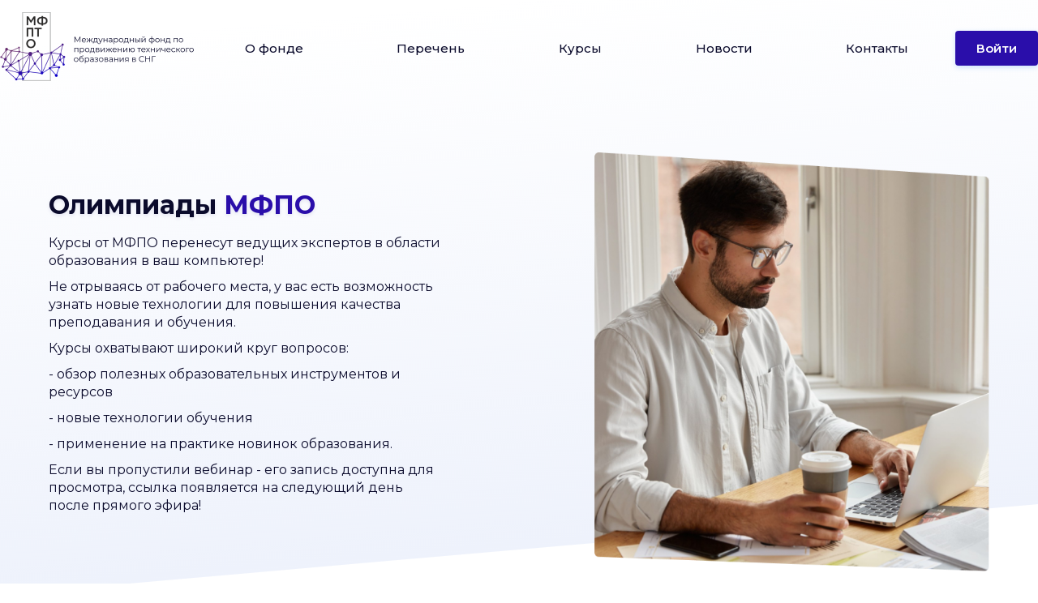

--- FILE ---
content_type: text/html; charset=utf-8
request_url: https://mfpto.com/Home/Olympiad
body_size: 5966
content:
<!DOCTYPE html>
<html lang="en">
<head>
    <meta charset="UTF-8">
    <meta http-equiv="X-UA-Compatible" content="IE=edge">
    <meta name="viewport" content="width=device-width, initial-scale=1.0">
    <link rel="preconnect" href="https://fonts.gstatic.com">
    <link href="https://fonts.googleapis.com/css2?family=Montserrat:wght@300;400;500;600;700;800;900&display=swap"
          rel="stylesheet">
    <link rel="stylesheet" href="/css/reset.css">
    <link rel="stylesheet" href="/fonts/helvetica.css">
    <link rel="stylesheet" href="/css/style.css">
    <link rel="stylesheet" href="/css/media.css">
    <link href="https://unpkg.com/aos@2.3.1/dist/aos.css" rel="stylesheet">
    <title>Олимпиады - MFPO</title>
    
</head>
<body>
    <header class="header">
        <div class="header_container">
            <nav class="nav">
                <a class="logo" href="/">
                    <img src="/img/logo.png" alt="" class="logo_img">
                </a>
                <div class="header_burger">
                    <span></span>
                </div>
                <menu class="menu">
                    <a class="menu_link" href="/Home/Fund">О фонде</a>
                    <a class="menu_link" href="/Home/Scroll">Перечень</a>
                    <a class="menu_link" href="/Home/Courses">Курсы</a>
                    <a class="menu_link" href="/News">Новости</a>
                    <a class="menu_link" href="/Home/Contacts">Контакты</a>
                        <a class="mobile_signin" href="/Account/Login">Войти</a>
                </menu>
                    <a class="signin" href="/Account/Login">Войти</a>
            </nav>

        </div>
    </header>

    <section class="inner_page_section">
    <div class="container promo_container">
        <div class="promo_left">
            <h1 class="promo_title">
                Олимпиады <span class="accent_color">МФПО</span>
            </h1>
            <p class="inner_page_text">
                Курсы от МФПО перенесут ведущих экспертов в области образования в ваш компьютер!
            <p class="inner_page_text">
                    Не отрываясь от рабочего места, у вас есть возможность узнать новые технологии для повышения качества
                преподавания и обучения.
            </p>
            <p class="inner_page_text">
                    Курсы охватывают широкий круг вопросов:
            </p>
            <p class="inner_page_text">
                    - обзор полезных образовательных инструментов и ресурсов
            </p>
            <p class="inner_page_text">
                    - новые технологии обучения
            </p>
            <p class="inner_page_text">
                    - применение на практике новинок образования.
            </p>
            <p class="inner_page_text">
                    Если вы пропустили вебинар - его запись доступна для просмотра, ссылка появляется на следующий день после
                прямого эфира!
            </p>
        </div>
        <div class="promo_right">
            <img src="/img/webinar_promo.png" alt="" class="promo_img">
        </div>
    </div>
</section>
<div class="promo_bg"></div>
<section class="inner_page_section">
    <div class="container">
            <div class="news_flex">
            </div>
    </div>
</section>

    <section class="prefooter"></section>

    <footer class="footer">
        <div class="header_container">
            <div class="footer_flex">
                <div class="footer_item">
                    <a class="logo" href="/">
                        <img src="/img/logo.png" alt="" class="logo_img">
                    </a>
                </div>
                <div class="footer_item">
                    <a class="footer_link" href="/">Главная</a>
                    <a class="footer_link" href="/Home/Fund">О фонде</a>
                    <a class="footer_link" href="/Home/Course">Курсы</a>
                </div>
                <div class="footer_item">
                    <a class="footer_link" href="/Home/Instruction">Инструкция участника</a>
                    <a class="footer_link" href="/Results">Итоги</a>
                    <a class="footer_link" href="/News">Новости</a>
                </div>
                <div class="footer_item">
                    <div class="social_links">
                        <a href="https://www.instagram.com/mfpto.2019/" class="ic_link"><span class="inst_link"></span></a>
                        <a href="mailto:mfptoedu@mail.ru" class="ic_link"><span class="mail_link"></span></a>
                    </div>
                </div>
            </div>
            <div class="copyright_flex">
                <p class="copyright">© МФПТО, 2022. Все Права Защищены</p>
                <div class="language_select">
                    <a class="lang_switch rus_lang" href="/Home/Language/ru">Русский</a>
                    <a class="lang_switch kaz_lang" href="/Home/Language/kk">Қazaқsha</a>
                    <a class="lang_switch eng_lang" href="/Home/Language/en">English</a>
                </div>
            </div>
        </div>S
    </footer>
    <script src="https://cdnjs.cloudflare.com/ajax/libs/jquery/3.6.0/jquery.min.js"></script>
    <script src="https://unpkg.com/aos@2.3.1/dist/aos.js"></script>
    <script src="/js/script.js"></script>
    
</body>
</html>

--- FILE ---
content_type: text/css
request_url: https://mfpto.com/fonts/helvetica.css
body_size: 4686
content:
@font-face {
    font-family: 'HelveticaNeueCyr';
    src: url('subset-HelveticaNeueCyr-LightItalic.woff2') format('woff2'),
        url('subset-HelveticaNeueCyr-LightItalic.woff') format('woff');
    font-weight: 300;
    font-style: italic;
    font-display: swap;
}

@font-face {
    font-family: 'HelveticaNeueCyr';
    src: url('subset-HelveticaNeueCyr-HeavyItalic.woff2') format('woff2'),
        url('subset-HelveticaNeueCyr-HeavyItalic.woff') format('woff');
    font-weight: 900;
    font-style: italic;
    font-display: swap;
}

@font-face {
    font-family: 'HelveticaNeueCyr';
    src: url('subset-HelveticaNeueCyr-Medium.woff2') format('woff2'),
        url('subset-HelveticaNeueCyr-Medium.woff') format('woff');
    font-weight: 500;
    font-style: normal;
    font-display: swap;
}

@font-face {
    font-family: 'HelveticaNeueCyr';
    src: url('subset-HelveticaNeueCyr-Heavy.woff2') format('woff2'),
        url('subset-HelveticaNeueCyr-Heavy.woff') format('woff');
    font-weight: 900;
    font-style: normal;
    font-display: swap;
}

@font-face {
    font-family: 'HelveticaNeueCyr';
    src: url('subset-HelveticaNeueCyr-BoldItalic.woff2') format('woff2'),
        url('subset-HelveticaNeueCyr-BoldItalic.woff') format('woff');
    font-weight: bold;
    font-style: italic;
    font-display: swap;
}

@font-face {
    font-family: 'HelveticaNeueCyr';
    src: url('subset-HelveticaNeueCyr-Black.woff2') format('woff2'),
        url('subset-HelveticaNeueCyr-Black.woff') format('woff');
    font-weight: 900;
    font-style: normal;
    font-display: swap;
}

@font-face {
    font-family: 'HelveticaNeueCyr';
    src: url('subset-HelveticaNeueCyr-Italic.woff2') format('woff2'),
        url('subset-HelveticaNeueCyr-Italic.woff') format('woff');
    font-weight: normal;
    font-style: italic;
    font-display: swap;
}

@font-face {
    font-family: 'HelveticaNeueCyr';
    src: url('subset-HelveticaNeueCyr-BlackItalic.woff2') format('woff2'),
        url('subset-HelveticaNeueCyr-BlackItalic.woff') format('woff');
    font-weight: 900;
    font-style: italic;
    font-display: swap;
}

@font-face {
    font-family: 'Helvetica Neue';
    src: url('subset-HelveticaNeueBoldCondensed.woff2') format('woff2'),
        url('subset-HelveticaNeueBoldCondensed.woff') format('woff');
    font-weight: bold;
    font-style: normal;
    font-display: swap;
}

@font-face {
    font-family: 'HelveticaNeueCyr';
    src: url('subset-HelveticaNeueCyr-Bold.woff2') format('woff2'),
        url('subset-HelveticaNeueCyr-Bold.woff') format('woff');
    font-weight: bold;
    font-style: normal;
    font-display: swap;
}

@font-face {
    font-family: 'HelveticaNeueCyr';
    src: url('subset-HelveticaNeueCyr-MediumItalic.woff2') format('woff2'),
        url('subset-HelveticaNeueCyr-MediumItalic.woff') format('woff');
    font-weight: 500;
    font-style: italic;
    font-display: swap;
}

@font-face {
    font-family: 'Helvetica Neue';
    src: url('subset-HelveticaNeueBlackCondensed.woff2') format('woff2'),
        url('subset-HelveticaNeueBlackCondensed.woff') format('woff');
    font-weight: 900;
    font-style: normal;
    font-display: swap;
}

@font-face {
    font-family: 'HelveticaNeueCyr';
    src: url('subset-HelveticaNeueCyr-Light.woff2') format('woff2'),
        url('subset-HelveticaNeueCyr-Light.woff') format('woff');
    font-weight: 300;
    font-style: normal;
    font-display: swap;
}

@font-face {
    font-family: 'HelveticaNeueCyr';
    src: url('subset-HelveticaNeueCyr-UltraLight.woff2') format('woff2'),
        url('subset-HelveticaNeueCyr-UltraLight.woff') format('woff');
    font-weight: 200;
    font-style: normal;
    font-display: swap;
}

@font-face {
    font-family: 'HelveticaNeueCyr';
    src: url('subset-HelveticaNeueCyr-ThinItalic.woff2') format('woff2'),
        url('subset-HelveticaNeueCyr-ThinItalic.woff') format('woff');
    font-weight: 100;
    font-style: italic;
    font-display: swap;
}

@font-face {
    font-family: 'HelveticaNeueCyr';
    src: url('subset-HelveticaNeueCyr-UltraLightItalic.woff2') format('woff2'),
        url('subset-HelveticaNeueCyr-UltraLightItalic.woff') format('woff');
    font-weight: 200;
    font-style: italic;
    font-display: swap;
}

@font-face {
    font-family: 'HelveticaNeueCyr';
    src: url('subset-HelveticaNeueCyr-Thin.woff2') format('woff2'),
        url('subset-HelveticaNeueCyr-Thin.woff') format('woff');
    font-weight: 100;
    font-style: normal;
    font-display: swap;
}

@font-face {
    font-family: 'HelveticaNeueCyr';
    src: url('subset-HelveticaNeueCyr-Roman.woff2') format('woff2'),
        url('subset-HelveticaNeueCyr-Roman.woff') format('woff');
    font-weight: normal;
    font-style: normal;
    font-display: swap;
}



--- FILE ---
content_type: text/css
request_url: https://mfpto.com/css/style.css
body_size: 45217
content:
html,
body {
  height: 100%;
}

body {
  display: flex;
  flex-direction: column;
  font-family: "Montserrat", sans-serif;
  color: #0b0b2c;
}

.accent_color {
  color: #2a0eaa;
}

.container {
  max-width: 1160px;
  margin: 0 auto;
}

.authorization {
  background-color: rgba(42, 14, 170, 0.07);
  text-align: right;
  padding: 14px 0;
}

/* HEADER BLOCK START */
.authorization a {
  display: inline-block;
  padding: 12px 24px;
  font-size: 13px;
  font-weight: 600;
  border-radius: 4px;
}

.signin {
  padding: 12px 24px;
  font-size: 15px;
  font-weight: 600;
  border-radius: 4px;
  background-color: #2a0eaa;
  border: 2px solid transparent;
  color: #fff;
  box-shadow: 0 2px 6px 0 rgb(28 125 248 / 22%);
  transition: box-shadow 350ms ease, transform 350ms ease, -webkit-t;
}

.signin:hover {
  box-shadow: 0 8px 20px 0 rgba(42, 14, 170, 0.21);
  transform: translate(0px, -2px);
}

.header_container {
  max-width: 1360px;
  margin: 0 auto;
}

.nav {
    display: flex;
    flex-wrap: nowrap;
    justify-content: space-between;
    align-items: center;
    padding: 15px 0;
}

.menu_link {
  font-size: 15px;
  font-weight: 500;
  transition: 0.3s;
}

/* Show the dropdown menu on hover */
.dropdown:hover .dropdown-content {
    display: block;
}

.menu_link:last-child {
  margin-right: 0;
}

.menu_link:hover {
  color: #2a0eaa;
}

.mobile_signin {
  display: none;
  padding: 12px 24px;
  font-size: 15px;
  font-weight: 600;
  border-radius: 4px;
  background-color: #2a0eaa;
  border: 2px solid transparent;
  color: #fff;
  box-shadow: 0 2px 6px 0 rgb(28 125 248 / 22%);
  transition: box-shadow 350ms ease, transform 350ms ease, -webkit-t;
}

.mobile_authorized_user {
  display: none;
  position: relative;
}

.mobile_authorized_user_cabinet,
.authorized_user_cabinet {
  background-color: #fff;
  color: #2a0eaa;
}

.authorized_user {
  position: relative;
}

.submenu {
    display: none;
    position: absolute;
    top: calc(100% + 17px);
    left: 0;
    min-width: 200px;
    background-color: #fff;
    box-shadow: 0 2px 6px 0 rgb(28 125 248 / 22%);
    z-index: 1000;
}

.submenu::before {
  content: "";
  display: inline-block;
  position: absolute;
  top: -17px;
  left: 0;
  width: 100%;
  height: 17px;
}

.submenu_item {
  padding-left: 10px;
  border-bottom: 1px solid #cfcfdb;
}

.submenu_item:last-child {
  border-bottom: none;
}

.submenu_link {
  display: inline-block;
  font-size: 14px;
  font-weight: 500;
  padding: 16px 10px;
}

.submenu_item:hover {
  background-color: #ebedf0
}

.authorized_user_cabinet:hover+.submenu,
.submenu:hover {
  display: block;
}

.mobile_authorized_user_cabinet:hover+.submenu,
.submenu:hover {
  display: block;
}

.header_burger {
  display: none;
}

/* HEADER BLOCK END */

/* PROMO BLOCK START */
.promo {
  margin-top: 50px;
}

.promo_container {
  position: relative;
  display: flex;
  flex-wrap: wrap;
  justify-content: space-between;
  align-items: center;
}

.promo_left {
  width: 50%;
}

.promo_title {
  margin-bottom: 20px;
  font-size: 37px;
  line-height: 42px;
  font-weight: 700;
  text-shadow: 0 2px 4px rgba(33, 33, 130, 0.1);
}

.italic_style {
  font-style: italic;
  color: #2a0eaa;
}

.subtitle {
  margin-bottom: 40px;
  font-size: 20px;
  line-height: 26px;
  font-weight: 300;
  opacity: 0.8;
}

.btn {
  display: inline-block;
  padding: 18px 26px;
  font-size: 16px;
  font-weight: 500;
  border-radius: 4px;
  text-transform: uppercase;
}

.primary_btn {
  margin-right: 20px;
  background-color: #2a0eaa;
  border: 1px solid transparent;
  color: #fff;
  box-shadow: 0 2px 6px 0 rgb(28 125 248 / 22%);
  transition: box-shadow 350ms ease, transform 350ms ease, -webkit-t;
}

.secondary_btn {
  border: 1px solid #2a0eaa;
  color: #2a0eaa;
  transition: box-shadow 350ms ease, transform 350ms ease, color 300ms ease,
    background-color 300ms ease, -webkit-transform 350ms ease;
  transition: all 350ms ease, -webkit-t;
}

.primary_btn:hover {
  box-shadow: 0 8px 20px 0 rgba(42, 14, 170, 0.21);
  transform: translate(0px, -2px);
}

.secondary_btn:hover {
  background-color: #2a0eaa;
  box-shadow: 0 4px 10px 0 rgb(74 58 255 / 15%);
  transform: translate(0px, -2px);
  color: #fff;
}

.promo_right {
  width: 42%;
  opacity: 1;
  transform: translate3d(0px, 0px, 0px) scale3d(1, 1, 1) rotateX(0deg) rotateY(0deg) rotateZ(0deg) skew(0deg, 0deg);
  transform-style: preserve-3d;
}

.promo_img {
  width: 100%;
  padding-top: 20px;
}

.promo_bg {
  position: absolute;
  left: 0;
  top: 0;
  right: 0;
  bottom: auto;
  z-index: -999;
  display: block;
  height: 678px;
  background-image: linear-gradient(180deg, rgba(81, 122, 222, 0), #517ade);
  opacity: 0.1;
  transform: skew(0deg, -5deg);
}

/* PROMO BLOCK END */

/* ABOUT BLOCK START */
.about {
  margin-top: 120px;
}

.about_container {
  display: flex;
  flex-wrap: wrap;
  justify-content: space-between;
  align-items: center;
}

.about_left {
  width: 50%;
}

.about_left img {
  display: block;
  width: 100%;
  border-radius: 20px;
  box-shadow: 0 14px 54px 0 rgb(11 11 44 / 22%);
}

.about_right {
  width: 45%;
}

.top_line {
  width: 60px;
  height: 2px;
  margin-bottom: 30px;
  background-color: #cfcfdb;
}

.section_title {
  font-size: 36px;
  line-height: 40px;
  font-weight: 700;
  text-shadow: 0 2px 4px rgba(33, 33, 130, 0.13);
}

.about_text {
  margin-top: 24px;
  margin-bottom: 40px;
  text-align: justify;
  line-height: 22px;
}

/* ABOUT BLOCK END */

/* COURSES BLOCK START */
.courses {
  margin-top: 120px;
  /* background-color: #fafbfd; */
}

.divider {
  margin-bottom: 100px;
  width: 100%;
  height: 0.8px;
  background-color: #cfcfdb;
}

.title_container {
  display: flex;
  flex-wrap: wrap;
  justify-content: space-between;
  align-items: center;
}

.courses_flex {
  margin-top: 50px;
  display: flex;
  flex-wrap: wrap;
  justify-content: space-evenly;
  align-items: stretch;
}

.course_item {
  width: 40%;
  padding: 40px;
  text-align: center;
  transition: border-color 350ms ease, box-shadow 350ms ease,
    transform 350ms ease, -webkit-transform 350ms ease;
  cursor: pointer;
  border-style: solid;
  border-width: 0.5px;
  border-color: #dce3ed;
  border-radius: 36px;
  background-color: #fff;
  box-shadow: 0 1px 24px 0 rgb(25 49 80 / 4%), 0 6px 21px 0 rgb(28 125 248 / 5%);
}

.course_item:hover {
  border-color: rgba(13, 0, 201, 0.6);
  box-shadow: 0 1px 48px 0 rgb(25 49 80 / 4%),
    0 12px 41px 0 rgb(28 125 248 / 5%);
  transform: translate(0px, -8px);
}

.course_item_info {
  margin-top: 20px;
}

.course_category {
  margin-bottom: 18px;
  font-size: 24px;
  font-weight: 700;
  text-shadow: 0 2px 4px rgba(33, 33, 130, 0.13);
}

.course_item:hover .course_category {
  color: #0d00c9;
}

.course_category_text {
  margin-bottom: 30px;
  line-height: 22px;
  opacity: 0.8;
}

.navigation_btn {
  color: #2a0eaa;
  font-weight: 500;
  padding-bottom: 7px;
  vertical-align: middle;
  border-bottom: 1px solid transparent;
  transition: all 0.3s;
}

.navigation_btn:hover {
  color: #1875f0;
}

.navigation_btn::after {
  content: "";
  display: inline-block;
  background: url(../img/ic-arrow.svg) 0 0 no-repeat;
  background-size: 15px 15px;
  width: 15px;
  height: 15px;
  vertical-align: middle;
  margin-left: 3px;
}

.course_item:hover .navigation_btn {
  border-bottom: 1px solid #2a0eaa;
}

.advantages {
  margin-top: 120px;
  position: relative;
  padding-bottom: 50px;
  /* background-color: #fafbfd; */
}

.advantages_bg {
  position: absolute;
  left: 0;
  top: 0;
  right: 0;
  bottom: auto;
  z-index: -999;
  display: block;
  height: 100%;
  align-items: flex-start;
  background-image: linear-gradient(180deg, rgba(81, 122, 222, 0), #2845ba);
  opacity: 0.08;
  transform: skew(0deg, -5deg);
}

.advantages .section_title {
  padding-top: 60px;
  text-align: center;
}

.advantages_container {
  margin-top: 80px;
  display: flex;
  flex-wrap: wrap;
  justify-content: space-between;
  align-items: stretch;
}

.advantage_img {
  display: block;
  margin-right: 50px;
}

.advantage_left_item {
  display: flex;
  justify-content: space-between;
  align-items: flex-start;
  margin-bottom: 60px;
}

.advantage_left_info {
  max-width: 380px;
}

.advantage_title {
  margin-bottom: 20px;
  font-size: 22px;
  font-weight: 700;
  text-shadow: 0 2px 4px rgba(33, 33, 130, 0.13);
}

.advantage_text {
  line-height: 22px;
  opacity: 0.8;
}

.divider_vertical {
  width: 1px;
  height: 300px;
  background-color: #cfcfdb;
  margin-right: 40px;
}

/* COURSES BLOCK END */

/* NEWS BLOCK START */
.news {
  margin-top: 120px;
}

.news_flex {
  margin: 80px 0 60px;
  display: flex;
  flex-wrap: wrap;
  justify-content: space-between;
  align-items: stretch;
}

.news_item {
  width: 32%;
  border-radius: 20px;
  background-color: #fff;
  box-shadow: 0 20px 34px 0 rgb(11 11 44 / 4%), 0 4px 8px 0 rgb(11 11 44 / 2%),
    0 10px 34px 0 rgb(52 52 255 / 5%);
  transition: transform 350ms ease, box-shadow 350ms ease,
    -webkit-transform 350ms ease;
  cursor: pointer;
}

.news_item:hover {
  box-shadow: 0 5px 18px 0 rgb(11 11 44 / 4%), 0 1px 2px 0 rgb(11 11 44 / 2%),
    0 3px 15px 0 rgb(52 52 255 / 5%);
  transform: translate(0px, -8px);
}

.news_img_wrapper {
  width:100%;
  display: inline-block;
  overflow: hidden;
  border-radius: 20px 20px 0 0;
}

.news_img {
  display: block;
  width: 100%;
  height: 250px;
  object-fit: cover;
  border-radius: 20px 20px 0 0;
  transition: transform 0.4s;
}

.news_item:hover .news_img {
  transform: scale(1.08);
  transform-origin: 50% 50%;
}

.news_description {
  padding: 25px 20px 30px;
}

.news_title {
  height: 75px;
  overflow: hidden;
  margin-bottom: 20px;
  font-size: 20px;
  font-weight: 700;
  line-height: 24px;
  text-shadow: 0 2px 4px rgba(33, 33, 130, 0.13);
}

.news_item:hover .news_title {
  color: #0d00c9;
}

.news_short_text {
  margin-bottom: 32px;
  line-height: 24px;
  opacity: 0.8;
  display: -webkit-box;
  -webkit-line-clamp: 2;
  -webkit-box-orient: vertical;
  overflow: hidden;
}

.news_date {
  padding-top: 12px;
  font-size: 14px;
  opacity: 0.8;
  font-weight: 600;
  border-top: 1px solid #cfcfdb;
}

/* NEWS BLOCK END */


/* UPCOMING EVENTS BLOCK START */

.upcoming_events {
  margin-top: 100px;
}

.upcoming_events_wrapper {
  margin-top: 80px;
}

.upcoming_events_flex {
  display: flex;
  flex-wrap: wrap;
  justify-content: space-between;
  align-items: stretch;
  margin-bottom: 30px;
  border-radius: 20px;
  overflow: hidden;
  background-color: #fff;
  box-shadow: 0 20px 34px 0 rgb(11 11 44 / 4%),
    0 4px 8px 0 rgb(11 11 44 / 2%),
    0 10px 34px 0 rgb(52 52 255 / 5%);
  transition: transform 350ms ease,
    box-shadow 350ms ease;
  cursor: pointer;
}

.upcoming_events_flex:hover {
  box-shadow: 0 5px 18px 0 rgb(11 11 44 / 4%),
    0 1px 2px 0 rgb(11 11 44 / 2%),
    0 3px 15px 0 rgb(52 52 255 / 5%);
  transform: scale(0.97);
}

.upcoming_event_left {
  width: 40%;
}

.upcoming_event_right {
  width: 56%;
  padding: 30px;
  margin-left: 20px;
}

.upcoming_event_left img {
  display: block;
  width: 100%;
  height: 100%;
  object-fit: cover;
}

.upcoming_event_title {
  font-size: 25px;
  font-weight: 600;
  line-height: 30px;
}

.upcoming_events_flex:hover .upcoming_event_title {
  color: #0d00c9;
}

.upcoming_event_text {
  margin: 20px 0 40px;
  opacity: 0.7;
  font-size: 18px;
  line-height: 22px;
  font-weight: 500;
}

.upcoming_event_info {
  padding-top: 20px;
  border-top: 1px solid #cfcfdb;
}

.upcoming_event_date {
  display: inline-block;
  font-size: 18px;
  font-weight: 500;
  line-height: 24px;
}

.upcoming_event_day {
  margin-bottom: 10px;
  background: url(../img/calendar.png) 0 50% no-repeat;
  padding-left: 28px;
}

.upcoming_event_time {
  background: url(../img/time.png) 0 50% no-repeat;
  padding-left: 28px;
}

.upcoming_event_btn {
  float: right;
}

/* UPCOMING EVENTS BLOCK END */


.prefooter {
  flex: 1 0 auto;
}

/* FOOTER BLOCK START */
.footer {
  margin-top: 120px;
  flex-shrink: 0;
}

.footer_flex {
  padding: 30px 0 50px;
  display: flex;
  flex-wrap: wrap;
  justify-content: space-between;
  align-items: stretch;
}

.ic_link {
  display: inline-block;
  margin-right: 10px;
  width: 34px;
  height: 34px;
  border-radius: 50%;
  border: 1px solid #ececf4;
  background-color: rgba(54, 19, 157, 0.05);
  text-align: center;
  padding-top: 6px;
  transition: background-color 350ms ease, font-size 350ms ease,
    transform 350ms ease, color 350ms ease, -webkit-transform 350ms ease;
}

.ic_link:hover {
  border-color: #2a0eaa;
  background-color: #fff;
  transform: scale(1.1);
}

.ic_link span {
  display: inline-block;
  width: 20px;
  height: 20px;
}

.fb_link {
  background: url(../img/ic-fb.svg) 0 0px no-repeat;
  background-size: 20px 20px;
}

.inst_link {
  background: url(../img/ic-inst.svg) 0 0px no-repeat;
  background-size: 20px 20px;
}

.mail_link {
  background: url(../img/ic-mail.svg) 0 0px no-repeat;
  background-size: 20px 20px;
}

.footer_link {
  display: block;
  padding-bottom: 15px;
  font-size: 14px;
  font-weight: 500;
  opacity: 0.7;
  transition: 0.3s;
}

.signup {
  color: #2a0eaa;
  opacity: 1;
}

.signup:hover {
  text-decoration: underline;
}

.footer_link:hover {
  opacity: 1;
}

.copyright_flex {
  display: flex;
  flex-wrap: wrap;
  justify-content: space-between;
  align-items: center;
  margin-bottom: 40px;
}

.lang_switch {
  padding: 8px 8px 8px 24px;
  font-size: 12px;
}

.lang_switch:hover {
  color: #0d00c9;
}

.rus_lang {
  background: url(../img/rus_lang.svg) 0 50% no-repeat;
  background-size: 18px;
}

.kaz_lang {
  background: url(../img/kz_lang.svg) 0 50% no-repeat;
  background-size: 18px;
}

.eng_lang {
  background: url(../img/eng_lang.svg) 0 50% no-repeat;
  background-size: 18px;
}

.copyright {
  font-size: 12px;
}

/* FOOTER BLOCK END */


/***************************************************** LOG IN PAGE START ******************************************************/

.inner_page_section {
  margin-top: 50px;
}

.text_align_centre {
  text-align: center;
}

.inner_page_title {
  margin: 50px 0 40px;
  text-align: center;
  font-size: 30px;
  line-height: 36px;
  font-weight: 700;
  text-shadow: 0 2px 4px rgba(33, 33, 130, 0.13);
}

.form {
  margin: 0 auto;
  min-width: 290px;
}

.signin_form {
  margin-top: 30px;
  max-width: 800px;
  margin: 0 auto;
}

.form_row {
  margin-bottom: 15px;
}

.form_field {
  font-family: "Montserrat", sans-serif;
  width: 100%;
  height: 52px;
  padding: 8px 14px;
  border: 1px solid rgba(0, 0, 0, 0.1);
  border-radius: 4px;
  background-color: #fff;
  box-shadow: inset 0 1px 3px 0 rgb(0 0 0 / 6%);
  font-size: 16px;
}

.label {
  display: block;
  margin-bottom: 5px;
  font-size: 15px;
  font-weight: 500;
  opacity: 0.8;
}

.submit_btn {
  margin-top: 20px;
  font-family: "Montserrat", sans-serif;
  background-color: #2a0eaa;
  color: #fff;
  font-weight: 700;
  cursor: pointer;
  transition: all 0.3s;
}

.submit_btn:hover {
  background-color: #1875f0;
}

.form_field:focus {
  outline: none;
  border: 1px solid #1875f0;
  box-shadow: inset 0 1px 3px 0 rgb(0 0 0 / 3%), 0 0 4px 0 #1875f0;
}

.restore_password_link {
  display: block;
  text-align: right;
  font-weight: 500;
  font-size: 15px;
  transition: all 0.3s;
}

.restore_password_link:hover {
  color: #1875f0;
}

.form_register_row {
  margin-top: 25px;
  text-align: center;
  font-size: 15px;
}

.form_select {
  font-size: 15px;
  appearance: none;
  cursor: pointer;
}

.form_select_wrapper {
  position: relative;
}

.form_select_wrapper::after {
  content: "";
  position: absolute;
  top: calc(100% - 32px);
  right: 14px;
  width: 16px;
  height: 16px;
  background: url(../img/down-arrow.png) 0 0 no-repeat;
}

.checkboxes {
  margin: 30px 0 10px;
}

.checkboxes label {
  font-size: 14px;
}

.checkbox {
  vertical-align: middle;
}

.register_label {
  font-size: 13px;
  display: block;
  text-align: center;
  margin-top: 20px;
  opacity: 0.8;
  font-weight: 500;
  line-height: 17px;
}

/*********************************************************************** LOG IN PAGE END ***********************************************************************/


/*********************************************************************** TABLE STYLE START ***********************************************************************/

.inner_page_subtitle {
  text-align: center;
  font-size: 14px;
  line-height: 20px;
  opacity: 0.8;
}

.table_wrapper {
  margin-top: 30px;
  overflow-x: auto;
  box-shadow: 0 1px 5px 0 #ebedf0;
}

.table {
  width: 100%;
  border-collapse: separate;
  border-spacing: 0;
}

.row {
  background-color: rgba(13, 0, 201, 0.1);
}

.row:nth-child(2n) {
  background-color: transparent;
}

.row td {
  border: 1px solid rgba(18, 17, 31, 0.3);
  border-style: none;
  padding: 14px 20px;
  font-size: 15px;
}

.row:nth-child(odd) td {
  border-top-style: solid;
  border-bottom-style: solid;
}

.row:nth-child(odd) td:first-child {
  border-top-left-radius: 4px;
  border-bottom-left-radius: 4px;
  border-left-style: solid;
}

.row:nth-child(odd) td:last-child {
  border-top-right-radius: 4px;
  border-bottom-right-radius: 4px;
  border-right-style: solid;
}

/***************************************************************** TABLE STYLE END ****************************************************************/


/****************************************************************** USER CABINET STYLE START *********************************************************/
.admin_form {
  max-width: 750px;
}

.user_cabinet_flex {
  display: flex;
  flex-wrap: wrap;
  justify-content: space-between;
  align-items: stretch;
}

.dashboard {
  padding: 24px 10px 30px 16px;
  border-radius: 15px;
  box-shadow: 0 14px 44px 0 rgb(0 0 0 / 6%);
  flex: 1 0 24%;
  margin-right: 10px;
}

.tablinks {
  display: block;
  font-weight: 500;
  border: none;
  outline: none;
  cursor: pointer;
  padding: 14px 16px;
  transition: 0.3s;
}

.tablinks:hover {
  color: #0d00c9;
}

.dashboard .active {
  color: #0d00c9;
}

.tabcontent {
  display: none;
}

.tabcontent.active {
  display: block;
}

.user_info {
  background: url(../img/user.png) 0 50% no-repeat;
  padding-left: 28px;
}

.user_courses {
  background: url(../img/bookmark.png) 0 50% no-repeat;
  padding-left: 28px;
}

.payment_history {
  background: url(../img/payment_history.png) 0 50% no-repeat;
  padding-left: 28px;
}

.user_actions {
  background: url(../img/notification.png) 0 50% no-repeat;
  padding-left: 28px;
}

.user_info_edit {
  background: url(../img/edit.png) 0 50% no-repeat;
  padding-left: 28px;
}

.log_out {
  background: url(../img/logout.png) 0 50% no-repeat;
  padding-left: 28px;
}

.profile_info {
  padding: 30px;
  background-color: #f6f7f9;
  flex: 1 0 75%;
}

.user_info_card,
.user_name_card {
  max-width: 500px;
  padding: 30px;
  border-radius: 4px;
  background-color: #fff;
  box-shadow: 0 1px 5px 0 #ebedf0;
}

.user_info_card {
  display: flex;
  flex-wrap: wrap;
  justify-content: space-between;
  align-items: stretch;
  margin: 20px auto;
}

.user_name_card {
  margin: 0 auto;
  text-align: center;
}

.user_img_wrapper {
  position: relative;
  width: 100px;
  height: 100px;
  margin: 0 auto 20px;
  border-radius: 50%;

}

.user_img {
  display: block;
  width: 100px;
  height: 100px;
  border-radius: 50%;
}

.user_img_shadow {
  position: absolute;
  top: 0;
  left: 0;
  width: 100%;
  height: 100%;
  box-shadow: inset 0 0 0 2px hsl(0deg 0% 100% / 70%);
  border-radius: 50%;
}

.user_name {
  margin-bottom: 15px;
  font-weight: 600;
  line-height: 22px;
}

.user_role {
  font-size: 14px;
  font-weight: 500;
  opacity: 0.8;
}

.user_info_element {
  margin-bottom: 20px;
}

.user_info_label {
  display: block;
  font-size: 12px;
  font-weight: 500;
}

.user_info_item {
  font-size: 14px;
  opacity: 0.8;
  line-height: 22px;
}

.edit_btn {
  padding: 14px 26px;
  font-size: 14px;
  text-transform: none;
  margin-right: 0;
}

.user_courses_flex {
  display: flex;
  flex-wrap: wrap;
  justify-content: space-between;
  align-items: center;
}

.user_course_item {
  flex: 0 1 auto;
  height: 100px;
  display: flex;
  flex-wrap: wrap;
  justify-content: space-between;
  align-items: center;
  margin-bottom: 30px;
  border-radius: 4px;
  background-color: #fff;
  box-shadow: 0 1px 5px 0 #ebedf0;
  transition: all 0.3s;
  position: relative;
  cursor: pointer;
}

.user_course_item_left {
  width: 32%;
  height: 100%;
  overflow: hidden;
  border-radius: 4px 0 0 4px;
  position: relative;
}

.user_course_item_right {
  width: 66%;
  padding: 10px;
}

.user_course_img {
  display: block;
  width: 100%;
  height: 100%;
  object-fit: cover;
  border-radius: 4px 0 0 4px;
  transition: transform 0.4s;
}

.user_course_category {
  margin: auto;
  font-size: 23px;
  font-weight: 700;
  text-shadow: 0 2px 4px rgb(33 33 130 / 13%);
}

.user_course_item_btn {
  display: inline-block;
  margin-top: 13px;
  margin-right: 20px;
  font-size: 12px;
  padding: 12px 8px;
  border-bottom: 1px solid rgb(42 14 170 / 7%);
  transition: all 350ms;
}

.user_course_item_btn:hover {
  background-color: #ebedf0;
}

.user_course_item_btn:last-child {
  margin-right: 0;
}

.user_course_item_number {
  color: #0d00c9;
  font-weight: 600;
}

.overlay_color {
  position: absolute;
  top: 0;
  left: 0;
  width: 100%;
  height: 100%;
  background-color: #0b0b2c26;
}

.user_account_info {
  display: flex;
  flex-wrap: wrap;
  justify-content: space-between;
  align-items: center;
  padding: 20px;
  border-radius: 4px;
  background-color: #fff;
  box-shadow: 0 1px 5px 0 #ebedf0;
}

.user_account_money {
  display: inline-block;
  font-size: 15px;
  font-weight: 500;
}

.money_currency {
  padding-left: 4px;
  font-size: 16px;
  color: #0d00c9;
  font-weight: 500;
  background: url(../img/tenge.png) 100% 50% no-repeat;
  background-size: 14px 14px;
  padding-right: 16px;
}

.payment_history_table {
  width: 100%;
  border-collapse: separate;
  border-spacing: 0;
}

.receipt_row td {
  padding: 14px 20px;
  background-color: #fff;
  border-bottom: 1px solid #cddaef;
}

.receipt_row td:last-child {
  min-width: 150px;
}

.receipt_row td:nth-child(2) {
  min-width: 134px;
}

.table_caption {
  text-transform: uppercase;
  font-size: 12px;
  font-weight: 500;
}

.table_cell {
  font-size: 14px;
  line-height: 18px;
  opacity: 0.8;
}

.receipt_row:last-child td {
  border-bottom: none;
}

.receipt_status {
  font-size: 12px;
  padding: 6px 16px;
  border-radius: 4px;
}

.verified {
  background-color: #daefee;
  color: #03c7c3;
}

.inprocess {
  background-color: #fff0dc;
  color: #fba625;
}

.edit_form {
  display: flex;
  flex-wrap: wrap;
  justify-content: space-evenly;
  align-items: center;
}

.profile_img_edit {
  margin-bottom: 5px;
}

.profile_img_upload_btn {
  display: inline-block;
  position: relative;
  font-size: 13px;
  padding: 12px 16px;
  border-radius: 4px;
  border: 1px solid #cddaef;
  white-space: nowrap;
  cursor: pointer;
  transition: all 350ms;
}

.profile_img_field {
  position: absolute;
  width: 100%;
  height: 100%;
  top: 0;
  left: 0;
  opacity: 0;
  cursor: pointer;
}

.profile_img_upload_btn:hover {
  background-color: #f0f0f0;
}

.delete_profile_img {
  font-family: "Montserrat", sans-serif;
  font-size: 13px;
  padding: 10px 16px;
  border-radius: 4px;
  background-color: #fff;
  color: #dd2b0e;
  border: 1px solid #dd2b0e7d;
  cursor: pointer;
  transition: all 350ms;
}

.delete_profile_img:hover {
  background-color: #fdd4cd;
}

.user_profile_edit {
  display: flex;
  justify-content: space-between;
  align-items: stretch;
  flex-wrap: wrap;
  max-width: 700px;
  padding: 30px;
  border-radius: 4px;
  background-color: #fff;
  box-shadow: 0 1px 5px 0 #ebedf0;
  margin: 20px auto;
}

.profile_edit_form_row label {
  font-size: 13px;
}

.profile_edit_form_field {
  height: 40px;
  font-size: 14px;
}

.profile_edit_form_field::placeholder {
  font-size: 11px;
}

.profile_restore_password {
  margin-bottom: 30px;
  font-size: 12px;
}

.profile_restore_password span {
  opacity: 0.8;
}

.profile_restore_password a {
  color: #0d00c9;
  font-weight: 500;
}

.profile_restore_password a:hover {
  text-decoration: underline;
}

.save_changes_btn_wrapper {
  margin-top: 30px;
  text-align: right;
}

.min_upcoming_events_wrapper {
  margin-top: 40px;
}

.min_upcoming_event_title {
  font-size: 20px;
}

.min_upcoming_event_text {
  margin: 20px 0;
  font-size: 16px;
}

/************************************************ USER CABINET STYLE END *********************************************************/


/************************************************ COURSE TYPES PAGE STYLE START ***************************************************/

.course_type {
  flex: 0 1 49%;
  overflow: hidden;
  box-shadow: 0 20px 34px 0 rgb(11 11 44 / 3%),
    0 4px 8px 0 rgb(11 11 44 / 2%),
    0 10px 34px 0 rgb(52 52 255 / 3%);
  transition: transform 350ms ease,
    box-shadow 350ms ease;
}

.course_type:hover {
  box-shadow: 0 5px 18px 0 rgb(11 11 44 / 4%),
    0 1px 2px 0 rgb(11 11 44 / 2%),
    0 3px 15px 0 rgb(52 52 255 / 5%);
  transform: translateY(-5px);
}

.course_type_btn_wrapper {
    margin-top: 20px;
    text-align: center;
}

/************************************************** COURSE TYPES PAGE STYLE END *************************************************/


/************************************************ COURSE LIST PAGE STYLE START **************************************************/

.inner_page_text {
  font-size: 16px;
  line-height: 22px;
  margin-bottom: 10px;
}

.course_price {
  float: right;
  font-size: 20px;
}

.participate_btn_wrapper {
  margin-top: 20px;
  text-align: right;
}

.participate_btn_wrapper a {
  margin-right: 0;
}

/**************************************************** COURSE LIST PAGE STYLE END ************************************************/


/*********************************************** COMPLETED/IN PROCESS COURSES PAGE STYLE START *************************************/

.courses_tablinks {
  border-bottom: 1px solid #cfcfdb;
  text-align: center;
}

.course_tab_btn {
  display: inline-block;
  margin-right: 40px;
  padding: 10px 20px;
  font-size: 18px;
  font-weight: 600;
  border-bottom: 2px solid transparent;
  cursor: pointer;
}

.course_tab_btn:last-child {
  margin-right: 0;
}

.course_tab_btn:hover {
  color: #2a0eaa;
}

.courses_tablinks .active_course_tab {
  color: #2a0eaa;
  border-bottom: 2px solid #2a0eaa;
}

.course_tabcontent {
  display: none;
}

.course_tabcontent.active_course_tab {
  display: block;
}

.completed_course_certificate {
  display: inline-block;
  background: url(../img/diploma.png) 0 50% no-repeat;
  padding-left: 28px;
}

.completed_course_certificate:hover {
  color: #0d00c9;
}

/*********************************************** COMPLETED/IN PROCESS COURSES PAGE STYLE END *************************************/


/*********************************************** INDIVIDUAL COURSES PAGE STYLE START *************************************/

.align_left_title {
  text-align-last: left;
}

.individual_course_flex {
  display: flex;
  flex-wrap: wrap;
  justify-content: space-between;
  align-items: flex-start;
}

.individual_course_left {
  width: 50%;
}

.individual_course_advantages span {
  margin-right: 40px;
  display: inline-block;
}

.online_videos {
  background: url(../img/online_videos.png) 0% 50% no-repeat;
  padding-left: 30px;
}

.multiple_resources {
  background: url(../img/resources.png) 0% 50% no-repeat;
  padding-left: 30px;
}

.course_author {
  margin-top: 50px;
}

.course_author img {
  width: 80px;
  height: 80px;
  margin-right: 24px;
  border-radius: 50%;
  vertical-align: middle;
}

.course_author_info {
  display: inline-block;
  vertical-align: middle;
}

.course_author_name {
  font-size: 18px;
  font-weight: 600;
  line-height: 24px;
}

.course_author_position {
  opacity: 0.8;
}

.courses_tablinks_wrapper {
  margin-top: 80px;
}

.about_course_list {
  padding: 0 20px;
}

.about_course_list li {
  line-height: 22px;
  list-style-type: disc;
}

.individual_course_right {
  width: 32%;
}

.individual_course_info {
  width: 100%;
}

.course_cost_wrapper {
  text-align: right;
}

.course_cost {
  display: inline-block;
  font-size: 28px;
  font-weight: 600;
  background: url(../img/tenge.png) 100% 50% no-repeat;
  background-size: 16px;
  padding-right: 20px;
}

.individual_course_btn_wrapper {
  margin-top: 20px;
  text-align: center;
}

.individual_course_btn {
  display: block;
  margin-right: 0;
}

.individual_course_features {
  margin-top: 30px;
}

.course_feature {
  margin-bottom: 20px;
  font-size: 18px;
  line-height: 24px;
  font-weight: 500;
}

.course_feature span {
  opacity: 0.6;
}

.video_bg {
  background: url(../img/video.png) 0% 50% no-repeat;
  padding-left: 34px;
}

.resourse_bg {
  background: url(../img/resources.png) 0% 50% no-repeat;
  padding-left: 34px;
}

.access_bg {
  background: url(../img/access.png) 0% 50% no-repeat;
  padding-left: 34px;
}

.device_bg {
  background: url(../img/device.png) 0% 50% no-repeat;
  padding-left: 34px;
}

/*********************************************** INDIVIDUAL COURSES PAGE STYLE END *************************************/


/*********************************************** PURCHASED COURSE PAGE STYLE START ***************************************/
.course_details_box {
  display: flex;
  flex-wrap: wrap;
  justify-content: space-around;
  align-items: center;
  max-width: 85%;
  margin: 50px auto;
  background: #fff;
  padding: 40px 20px 20px;
  border-radius: 20px;
  border: 1px solid #ececf4;
  box-shadow: 0 11px 15px 0 rgb(52 52 255 / 5%);
}

.duration_bg {
  background: url(../img/clock.png) 0% 50% no-repeat;
  padding-left: 34px;
}

.purchased_course_img {
  border-radius: 20px;
}

.course_tabcontent_wrapper {
  max-width: 820px;
  margin: 0 auto;
}

.course_video_top {
  max-width: 600px;
  margin-top: 50px;
  margin-bottom: 32px;
}

.video_section_title {
  margin-bottom: 12px;
  font-size: 24px;
  font-weight: 700;
  text-shadow: 0 2px 4px rgba(33, 33, 130, 0.13);
}

.course_video {
  display: flex;
  padding: 30px 33px;
  justify-content: space-between;
  align-items: flex-start;
  overflow: hidden;
  background: #fff;
  border: 1px solid #cfcfdb;
  border-radius: 18px;
  box-shadow: 0 6px 14px 0 rgb(52 52 255 / 4%);
  transition: transform 350ms ease,
    box-shadow 350ms ease,
    -webkit-transform 350ms ease;
}

.course_video:hover {
  box-shadow: 0 5px 18px 0 rgb(11 11 44 / 4%),
    0 1px 2px 0 rgb(11 11 44 / 2%),
    0 3px 15px 0 rgb(52 52 255 / 5%);
  transform: scale(1.03);
}

.course_video_left {
  max-width: 530px;
  display: flex;
  justify-content: space-between;
  align-items: flex-start;
  background: url(../img/play.svg) 0 0 no-repeat;
  padding-left: 100px;
}

.course_video_duration {
  color: #0b0b2c;
  font-size: 16px;
  font-weight: 500;
}

.course_video_divider {
  height: 27px;
  max-width: 4px;
  margin-left: 65px;
  background-color: #0d00c9;
}

.course_videos {
  margin: 54px 0 40px;
}

.video_item_wrapper {
  display: none;
  margin-top: 20px;
}

.course_video_item {
  width: 100%;
  height: 400px;
  object-fit: cover;
  background-color: black;
}

.course_material {
  align-items: center;
  margin-bottom: 20px;
  flex-wrap: wrap;
}

.course_material_title {
  font-size: 20px;
  line-height: 28px;
  font-weight: 500;
}

.course_material_left {
  max-width: 530px;
  display: flex;
  justify-content: space-between;
  align-items: flex-start;
  background: url(../img/file.svg) 0 50% no-repeat;
  padding-left: 40px;
}

.download_btn_wrapper {
  color: #0d00c9;
  font-weight: 500;
  line-height: 22px;
  background: url(../img/download.png) 100% 50% no-repeat;
  padding-right: 25px;
  cursor: pointer;
}

.download_btn_wrapper:hover {
  color: #2a0eaa;
}

/*********************************************** PURCHASED COURSE PAGE STYLE END ***************************************/


/*********************************************** TEST PAGE STYLE START ***************************************/

.test_container {
  max-width: 960px;
  margin: 0 auto;
}

.test_block_img {
  display: block;
  position: absolute;
  top: 0;
  right: 0;
}

.test_block_inner {
  /* margin-top: 40px;
  position: absolute;
  top: 0;
  left: 0; */
  width: 100%;
  text-align: center;
}

.test_question {
  margin: 80px 0 40px;
  position: relative;
  background: #fff;
  padding: 40px 20px 20px;
  border-radius: 20px;
  border: 1px solid #ececf4;
  box-shadow: 0 11px 15px 0 rgb(52 52 255 / 5%);
}

.question_text {
  margin: 0 auto;
  padding: 20px 25px;
  font-size: 18px;
  line-height: 24px;
  text-align: justify;
}

.question_images {
  margin: 0 auto;
  padding: 10px;
  width: 100%;
  height: auto;
  display: flex;
  justify-content: center;
  align-items: flex-start;
  flex-wrap: wrap;
}

.question_img {
  display: block;
  margin-bottom: 20px;
  margin-right: 20px;
}

.question_number {
  position: absolute;
  top: -26px;
  left: 0;
  right: 0;
  margin: 0 auto;
  max-width: 200px;
  padding: 13px 22px;
  background: #0d00c9;
  border-radius: 10px;
  font-size: 18px;
  color: #fff;
}

.results_confetti {
  background: none;
  top: -26px;
}

.question_number span {
  font-weight: 600;
}

.answer_options_flexbox {
  display: flex;
  flex-wrap: wrap;
  text-align-last: left;
}

.answer_option {
  display: block;
  width: 100%;
  position: relative;
  padding-left: 35px;
  margin: 10px 15px;
  cursor: pointer;
  font-size: 18px;
  line-height: 24px;
  user-select: none;
}

.custom_checkbox {
  position: absolute;
  opacity: 0;
  cursor: pointer;
  height: 0;
  width: 0;
}

.answer_option img {
  display: block;
  width: 100%;
}

.checkmark {
  position: absolute;
  top: 0;
  left: 0;
  height: 25px;
  width: 25px;
  background-color: #eee;
  border-radius: 50%;
}

/* On mouse-over, add a grey background color */
.answer_option:hover input~.checkmark {
  background-color: #ccc;
}

/* When the radio button is checked, add a blue background */
.answer_option input:checked~.checkmark {
  background-color: #0d00c9;
}

/* Create the indicator (the dot/circle - hidden when not checked) */
.checkmark:after {
  content: "";
  position: absolute;
  display: none;
}

/* Show the indicator (dot/circle) when checked */
.answer_option input:checked~.checkmark:after {
  display: block;
}

/* Style the indicator (dot/circle) */
.answer_option .checkmark:after {
  top: 9px;
  left: 9px;
  width: 8px;
  height: 8px;
  border-radius: 50%;
  background: white;
}

.next_question_btn {
  display: inline-block;
  margin-top: 40px;
  font-size: 16px;
  font-weight: 500;
  padding: 16px 35px;
  background: #0d00c9;
  border-radius: 6px;
  filter: drop-shadow(0px 10px 40px rgba(0, 30, 66, 0.11));
  color: #fff;
  transition: box-shadow 350ms ease,
    transform 350ms ease,
    -webkit-t;
}

.next_question_btn:hover {
  box-shadow: 0 8px 20px 0 rgba(42, 14, 170, 0.21);
  transform: translate(0px, -2px);
}

.test_textarea {
  font-family: "Montserrat", sans-serif;
  display: block;
  width: 100%;
  height: 100px;
  padding: 10px 20px;
  resize: none;
  font-size: 16px;
  margin-top: 30px;
  border-radius: 6px;
  border: 1px solid #ececf4;
  box-shadow: 0 11px 15px 0 rgb(52 52 255 / 5%);
}

.test_textarea:focus {
  outline: none;
  border: 1px solid #1875f0;
  box-shadow: inset 0 1px 3px 0 rgb(0 0 0 / 3%),
    0 0 4px 0 #1875f0;
}

.test_textarea::placeholder {
  font-family: "Montserrat", sans-serif;
}

.test_result {
  position: absolute;
  top: 50%;
  left: 50%;
  transform: translate(-50%, -100%);
  /* background: #fff; */
  /* padding: 40px 20px 20px; */
  /* border-radius: 10px; */
  /* border: 1px solid #ececf4; */
  /* box-shadow: 0 11px 15px 0 rgb(52 52 255 / 5%); */
}

.test_result_title {
  text-align: center;
  font-size: 30px;
  font-weight: 700;
}

.correct_answers_text {
  margin: 30px 0;
  text-align: center;
  font-size: 20px;
  font-weight: 400;
  color: #0d00c9;
}

.correct_answers_text span {
  font-weight: 600;
  color: #0b0b2c;
}

/*********************************************** TEST PAGE STYLE END ***************************************/


/*********************************************** ABOUT FUND PAGE STYLE START ***************************************/

.about_us_images {
  display: flex;
  justify-content: center;
  align-items: flex-end;
  max-height: 320px;
  max-width: 1160px;
  margin: 85px auto 50px;
}

.about_us_img {
  display: inline-block;
  flex: 0 0 auto;
  margin-right: 35px;
  max-width: 100%;
  border-radius: 18px;
  transition: all 0.4s;
}

.about_us_img:last-child {
  margin-right: 0;
}

.about_us_1 {
  width: 29%;
}

.about_us_2 {
  width: 25%;
}

.about_us_3 {
  width: 22%;
}

.about_us_4 {
  width: 24%;
}

.about_us_img:hover {
  transform: scale(1.5);
}

.about_fund_container {
  max-width: 700px;
  margin: 0 auto;
}

.about_fund_subtitle {
  max-width: 900px;
  margin: 30px auto;
  opacity: 0.9;
  line-height: 26px;
  text-align: center;
}

.about_fund_flex {
  margin-top: 40px;
  display: flex;
  flex-wrap: wrap;
  justify-content: space-between;
  align-items: stretch;
}

.about_fund_fields {
  flex: 0 1 48%;
  margin-bottom: 20px;
  padding: 30px 24px;
  line-height: 22px;
  border-radius: 24px;
  background: #f5f7ff;
  box-shadow: 0 6px 14px 0 rgb(52 52 255 / 4%);
  transition: transform 350ms ease,
    box-shadow 350ms ease,
    -webkit-transform 350ms ease;
}
.about_fund_fieldss {
    flex: 0 1 48%;
    margin-bottom: 10px;
    padding: 10px 10px;
    line-height: 12px;
    border-radius: 14px;
    background: #f5f7ff;
    box-shadow: 0 6px 14px 0 rgb(52 52 255 / 4%);
    transition: transform 350ms ease, box-shadow 350ms ease, -webkit-transform 350ms ease;
    font-size: 11px;
}
/*********************************************** ABOUT FUND PAGE STYLE END ***************************************/


/*********************************************** RATING PAGE STYLE START ***************************************/

.rating_category {
  margin-top: 80px;
  margin-bottom: 40px;
  display: flex;
  flex-wrap: wrap;
  justify-content: space-evenly;
  align-items: center;
}

.rating_category_item {
  font-size: 21px;
  display: inline-block;
  font-weight: 600;
  padding: 15px 45px;
  border: 1px solid #2a0eaa;
  border-radius: 4px;
  box-shadow: 0 2px 6px 0 rgb(28 125 248 / 12%);
  transition: all 0.3s ease-out;
}

.rating_category_item:hover {
  transform: translate(0px, -3px);
  box-shadow: 0 4px 10px 0 rgb(74 58 255 / 15%);
}

.results_table_info {
  margin: 30px 0;
}

.results_table_info p {
  margin-bottom: 10px;
}

.results_table_divider {
  margin-bottom: 50px;
  width: 100%;
  height: 0.8px;
  background-color: #cfcfdb;
}

/*********************************************** RATING PAGE STYLE END ***************************************/


/*********************************************** CONTACTS PAGE STYLE START ***************************************/

.contacts_flexbox {
  display: flex;
  justify-content: space-between;
  align-items: flex-start;
  margin-top: 70px;
}

.contacts_info_wrapper {
  margin-top: 20px;
  margin-bottom: 20px;
  line-height: 22px;
}

.contacts_info_title {
  padding: 10px 0;
  font-weight: 600;
}

/*********************************************** CONTACTS PAGE STYLE END ***************************************/


/*********************************************** NEWS ARTICLE PAGE STYLE START ***************************************/

.news_container {
  max-width: 810px;
  margin: 0 auto;
}

.large_news_img_wrapper {
  margin-top: 40px;
  margin-bottom: 50px;
  border-radius: 20px;
}

.large_news_img_wrapper img {
  border-radius: 20px;
}

.font_style_bold {
  font-weight: 700;
}

.news_text {
  font-size: 18px;
  line-height: 28px;
}

.news_back {
  margin-top: 80px;
}
.list_urls {
    text-align: center;
    margin-top: 20px;
}
    .list_urls a {
        /*×òîáû íè÷åãî íå ñëèïëîñü*/
        display: inline-block;
        margin: 5px;
    }
/*********************************************** NEWS ARTICLE PAGE STYLE END ***************************************/

.group {
    display: flex;
}

/**New*/
.register_form {
    display: flex;
    flex-wrap: wrap;
}

.form_row_pair {
    display: flex;
    width: 100%;
    justify-content: space-between;
}

.form_row {
    display: flex;
    flex-direction: column;
    flex: 1;
    margin: 0 10px;
}

.form_field {
    margin-top: 5px;
}

.form_select_wrapper {
    display: flex;
    flex-direction: column;
    width: 100%;
}

.checkbox {
    margin-right: 10px;
}

    .checkbox label {
        display: inline-block;
    }

.logo {
    margin-right: auto; /* Логотип сдвигается влево */
}

.menu {
    display: flex;
    flex-grow: 1;
    justify-content: space-around; /* Пространство между элементами меню */
    align-items: center;
}

.menu_link {
    text-decoration: none;
    color: #0b0b2c;
}

.authorized_user {
    display: flex;
    align-items: center;
}

.submenu {
    display: none; /* Или стилизуйте по-другому, если нужно отображение */
    position: absolute;
    background-color: white;
    box-shadow: 0 8px 16px rgba(0, 0, 0, 0.2);
    list-style: none;
    padding: 0;
    margin: 0;
}

.submenu_item {
    padding: 8px 16px;
}

.submenu_link {
    text-decoration: none;
    color: #0b0b2c;
    display: block;
}

.authorized_user_cabinet:hover + .submenu, .submenu:hover {
    display: block; /* Показать подменю при наведении */
}

.mobile_authorized_user {
    display: none; /* Скрыть мобильную версию при большом экране */
}

@media (max-width: 768px) {
    .nav {
        flex-direction: column;
        align-items: flex-start;
    }

    .menu {
        flex-direction: column;
        align-items: flex-start;
    }

    .authorized_user {
        display: none;
    }

    .mobile_authorized_user {
        display: block;
    }

    .header_burger {
        display: block;
    }
}

/*14.02.2025*/
.promo_container {
    display: flex;
    justify-content: space-between;
    align-items: center;
    flex-wrap: wrap;
    gap: 20px;
}

.promo_left, .promo_right {
    width: 42%;
    opacity: 1;
    transform: translate3d(0, 0, 0) scale3d(1, 1, 1) rotateX(0) rotateY(0) rotateZ(0) skew(0, 0);
    transform-style: preserve-3d;
    transition: all 0.3s ease;
}

.promo_left {
    text-align: left;
}

.promo_right {
    text-align: right;
}

.promo_title {
    font-size: 2em;
    margin-bottom: 15px;
}

.subtitle {
    font-size: 1.2em;
    margin-bottom: 20px;
}

/* Адаптация для мобильных устройств */
@media screen and (max-width: 768px) {
    .promo_left, .promo_right {
        width: 100%;
        text-align: center;
    }

    .promo_right {
        display: block;
    }

    .btn {
        margin: 10px auto;
    }
}



--- FILE ---
content_type: text/css
request_url: https://mfpto.com/css/media.css
body_size: 8316
content:
@media screen and (max-width: 1240px) {
  .container {
    padding: 0 15px;
  }

  .header_container {
    padding: 0 15px;
  }

  .about_us_images {
    flex-wrap: wrap;
  }

  .about_us_img {
    width: 20%;
    margin-right: 20px;
  }
}

@media screen and (max-width: 1200px) {
  .header_burger {
    display: block;
    position: relative;
    width: 36px;
    height: 24px;
    order: 1;
    z-index: 3;
  }

  .header_burger span {
    position: absolute;
    background-color: #2a0eaa;
    top: 10px;
    left: 0;
    width: 100%;
    height: 3px;
    transition: all 0.3s ease 0s;
  }

  .header_burger::before,
  .header_burger::after {
    content: "";
    background-color: #2a0eaa;
    position: absolute;
    width: 100%;
    height: 3px;
    left: 0;
    transition: all 0.3s ease 0s;
  }

  .header_burger::before {
    top: 0;
  }

  .header_burger::after {
    bottom: 0;
  }

  .header_burger.active::before {
    transform: rotate(45deg);
    top: 13px;
  }

  .header_burger.active::after {
    transform: rotate(-45deg);
    bottom: 8px;
  }

  .header_burger.active span {
    transform: scale(0);
  }

  .menu {
    position: fixed;
    top: -100%;
    left: 0;
    width: 100%;
    height: 100%;
    background-color: #fff;
    padding: 100px 20px 0;
    transition: all 0.3s ease 0s;
    z-index: 1;
  }

  .menu.active {
    top: 0;
  }

  .menu_link {
    display: block;
    margin-right: 10px;
    font-size: 16px;
    text-align: left;
    padding: 10px;
  }

  /* .signin {
    display: inline-block;
    position: absolute;
    top: auto;
    left: auto;
    right: 70px;
  } */
  .authorized_user {
    display: inline-block;
    position: absolute;
    top: auto;
    left: auto;
    right: 70px;
  }
}

@media screen and (max-width: 1140px) {
  .divider_vertical {
    display: none;
  }

  .advantage_left_info {
    max-width: 350px;
  }
}

@media screen and (max-width: 1050px) {
  .promo_title {
    font-size: 30px;
    line-height: 36px;
  }

  .subtitle {
    font-size: 17px;
    line-height: 23px;
  }

  .primary_btn,
  .secondary_btn {
    font-size: 14px;
  }

  .section_title {
    font-size: 28px;
    line-height: 32px;
  }

  .course_item img {
    display: block;
    width: 100%;
  }

  .course_category {
    font-size: 22px;
  }

  .advantages_container {
    justify-content: space-around;
  }

  .advantage_left_info {
    max-width: 600px;
  }

  .advantage_title {
    font-size: 20px;
  }

  .news_title {
    font-size: 18px;
  }

  .individual_course_left,
  .individual_course_right {
    width: 100%;
  }

  .individual_course_img {
    display: none;
  }

  .purchased_course_img {
    display: block;
  }

  .individual_course_right {
    margin-top: 50px;
  }

  .course_cost_wrapper {
    text-align: center;
  }

  .contacts_flexbox {
    flex-wrap: wrap;
  }

  .contacts_right {
    width: 100%;
  }

  .contact_map {
    width: 100%;
  }

}

@media screen and (max-width: 768px) {
  .promo_left {
    width: 100%;
    text-align: center;
  }

  .promo_right {
    display: none;
  }

  .promo_bg {
    height: 460px;
  }

  .top_line {
    display: none;
  }

  .about_container {
    justify-content: space-around;
  }

  .about_left {
    width: 80%;
  }

  .about_right {
    width: 100%;
    order: -1;
    text-align: center;
  }

  .about_text {
    margin-bottom: 20px;
  }

  .about_right .secondary_btn {
    margin-bottom: 30px;
  }

  .courses {
    margin-top: 100px;
  }

  .divider {
    margin-bottom: 80px;
  }

  .course_item {
    width: 44%;
  }

  .advantages .section_title {
    padding-top: 0px;
  }

  .news_flex {
    justify-content: space-around;
  }

  .news_item {
    margin-bottom: 20px;
    width: 60%;
  }

  .news_img_wrapper {
    width: 100%;
  }

  .user_profile_edit {
    justify-content: space-around;
  }

  .save_changes_btn_wrapper {
    text-align: center;
    margin-bottom: 40px;
  }

  .edit_btn {
    display: block;
  }

  .footer_item {
    margin-right: 20px;
    margin-bottom: 30px;
  }

  .course_tab_btn {
    margin-right: 0;
  }

  .question_img {
    width: 100%;
  }

  .about_fund_container a {
    margin-bottom: 10px;
    text-align: center;
  }

  .news_container {
    padding: 0 15px;
  }

  .news_text {
    font-size: 16px;
    line-height: 24px;
  }
}

@media screen and (max-width: 660px) {
  .logo_img {
    width: 200px;
  }

  .btn {
    padding: 14px 24px;
  }

  .promo_bg {
    height: 530px;
  }

  .title_container {
    flex-direction: column;
    text-align: center;
  }

  .title_container .btn {
    margin-top: 20px;
  }

  .course_item {
    width: 80%;
    margin-bottom: 20px;
  }

  .advantage_left_info {
    max-width: 100%;
  }

  .advantage_img {
    margin-right: 20px;
  }

  .news_item {
    width: 100%;
  }

  .news_title {
    height: auto;
  }

  .receipt_row:first-child {
    display: none;
  }

  .receipt_row {
    display: block;
    margin-bottom: 10px;
  }

  .receipt_row td {
    display: block;
    display: flex;
    flex-wrap: wrap;
    justify-content: space-between;
    align-items: center;
    border-bottom: none;
  }

  .receipt_row td:before {
    content: attr(data-label);
    margin-right: 20px;
    font-size: 12px;
    font-weight: bold;
    text-transform: uppercase;
  }

  .upcoming_event_left {
    width: 100%;
  }

  .upcoming_event_right {
    width: 100%;
    padding: 20px;
    margin-left: 0;
  }

  .question_number {
    font-size: 16px;
  }

  .question_text {
    font-size: 16px;
    line-height: 22px;
  }

  .question_images {
    width: 100%;
  }

  .answer_option {
    font-size: 16px;
    line-height: 22px;
  }
}

@media screen and (max-width: 560px) {
  .signin {
    display: none;
  }

  .mobile_signin {
    display: inline-block;
  }

  .authorized_user {
    display: block;
  }

  .authorized_user_cabinet {
    display: none;
  }

  .mobile_authorized_user {
    display: inline-block;
  }

  .form {
    min-width: 220px;
  }

  .user_course_item {
    height: auto;
  }

  .user_course_item_left {
    width: 100%;
  }

  .user_course_img {
    width: 100%;
    height: auto;
  }

  .user_account_money {
    margin-bottom: 10px;
  }

  .course_video_duration {
    display: none;
  }

  .course_video_left {
    padding-left: 46px;
    background-size: 30px;
  }

  .course_material_title {
    font-size: 16px;
    line-height: 22px;
    font-weight: 500;
  }

  .download_btn_wrapper {
    font-size: 14px;
    background-size: 17px;
  }

  .course_feature {
    font-size: 16px;
    line-height: 22px;
  }

  .course_details_box {
    flex-direction: column;
    align-items: flex-start;
  }

  .inner_page_title {
    font-size: 25px;
  }

  .copyright_flex {
    flex-direction: column-reverse;
  }

  .copyright {
    margin-top: 20px;
  }

  .upcoming_event_btn {
    float: none;
    margin-top: 20px;
    display: block;
    text-align: center;
  }

  .about_fund_flex {
    justify-content: space-around;
  }

  .about_fund_fields {
    flex: 0 1 auto;
    text-align: center;
  }

  .about_us_images {
    max-height: none;
    margin: 85px auto 0px;
    padding: 0 15px;
  }

  .about_us_img {
    width: 100%;
    margin-bottom: 20px;
    margin-right: 0;
  }
}

@media screen and (max-width: 375px) {
  .promo_title {
    font-size: 28px;
    line-height: 34px;
  }

  .primary_btn {
    margin-right: 10px;
  }

  .form {
    min-width: 160px;
  }

  .upcoming_event_title {
    font-size: 20px;
    line-height: 25px;
  }

  .upcoming_event_text {
    font-size: 14px;
    line-height: 20px;
  }

  .upcoming_event_date {
    font-size: 16px;
    line-height: 20px;
  }

  .upcoming_event_right {
    padding: 15px;
  }

  .video_section_title {
    font-size: 22px;
  }

  .course_details_box {
    padding: 40px 10px 20px;
  }

  .course_feature {
    font-size: 13px;
  }

  .download_btn_wrapper {
    margin-top: 14px;
  }

  .align_left_title {
    text-align-last: center;
  }

  .test_question {
    padding: 40px 10px 20px;
  }
}

--- FILE ---
content_type: image/svg+xml
request_url: https://mfpto.com/img/ic-mail.svg
body_size: 684
content:
<svg width="20" height="21" viewBox="0 0 20 21" fill="none" xmlns="http://www.w3.org/2000/svg">
<path d="M19.8238 4.58075L13.7582 10.6073L19.8238 16.6338C19.9335 16.4046 20 16.1513 20 15.8807V5.33384C20 5.06325 19.9335 4.80993 19.8238 4.58075Z" fill="#280CAA"/>
<path d="M18.2422 3.57605H1.75785C1.48726 3.57605 1.23394 3.64257 1.00476 3.75222L8.75722 11.4656C9.44269 12.1511 10.5574 12.1511 11.2428 11.4656L18.9953 3.75222C18.7661 3.64257 18.5128 3.57605 18.2422 3.57605Z" fill="#280CAA"/>
<path d="M0.176172 4.58075C0.0665234 4.80993 0 5.06325 0 5.33384V15.8807C0 16.1513 0.0665234 16.4047 0.176172 16.6338L6.24176 10.6073L0.176172 4.58075Z" fill="#280CAA"/>
<path d="M12.9297 11.4359L12.0714 12.2942C10.9293 13.4363 9.07078 13.4363 7.92863 12.2942L7.07035 11.4359L1.00476 17.4624C1.23394 17.572 1.48726 17.6385 1.75785 17.6385H18.2422C18.5128 17.6385 18.7661 17.572 18.9953 17.4624L12.9297 11.4359Z" fill="#280CAA"/>
</svg>


--- FILE ---
content_type: text/javascript
request_url: https://mfpto.com/js/script.js
body_size: 1424
content:
$(document).ready(function(){
  $('.header_burger').click(function(event){
    $('.header_burger, .menu').toggleClass('active');
  });
  $('.dashboard .tablinks').first().click();
  $('.course_tab_btn').first().click();
});
AOS.init({
  // Settings that can be overridden on per-element basis, by `data-aos-*` attributes:
  offset: 350, // offset (in px) from the original trigger point
  delay: 50, // values from 0 to 3000, with step 50ms
  duration: 1000, // values from 0 to 3000, with step 50ms
  easing: 'ease-in-out', // default easing for AOS animations
  once: false, // whether animation should happen only once - while scrolling down
  mirror: false, // whether elements should animate out while scrolling past them
  anchorPlacement: 'top-bottom', // defines which position of the element regarding to window should trigger the animation

});
function openTab(tablink, tabName) {
  $('.tablinks').removeClass('active');
  $(tablink).addClass('active');
  $('.tabcontent').removeClass('active');
  $('[id=' + tabName + ']').addClass('active');
};
function openCourse(courseTablink, courseList) {
  $('.course_tab_btn').removeClass('active_course_tab');
  $(courseTablink).addClass('active_course_tab');
  $('.course_tabcontent').removeClass('active_course_tab');
  $('[id=' + courseList + ']').addClass('active_course_tab');
};

$(".course_video").click(function () {
    var video_id = $(this).attr('data-video-id');
    if (typeof video_id !== typeof undefined && video_id !== false) {
        $("#" + video_id)[0].src += "?autoplay=1";
        setTimeout(function() { $("#" + video_id).toggle(); }, 200);
    }
});

--- FILE ---
content_type: image/svg+xml
request_url: https://mfpto.com/img/ic-inst.svg
body_size: 762
content:
<svg width="20" height="20" viewBox="0 0 20 20" fill="none" xmlns="http://www.w3.org/2000/svg">
<path d="M13.75 0H6.25C2.79875 0 0 2.79875 0 6.25V13.75C0 17.2012 2.79875 20 6.25 20H13.75C17.2012 20 20 17.2012 20 13.75V6.25C20 2.79875 17.2012 0 13.75 0ZM18.125 13.75C18.125 16.1625 16.1625 18.125 13.75 18.125H6.25C3.8375 18.125 1.875 16.1625 1.875 13.75V6.25C1.875 3.8375 3.8375 1.875 6.25 1.875H13.75C16.1625 1.875 18.125 3.8375 18.125 6.25V13.75Z" fill="#280CAA"/>
<path d="M10 5C7.23875 5 5 7.23875 5 10C5 12.7613 7.23875 15 10 15C12.7613 15 15 12.7613 15 10C15 7.23875 12.7613 5 10 5ZM10 13.125C8.2775 13.125 6.875 11.7225 6.875 10C6.875 8.27625 8.2775 6.875 10 6.875C11.7225 6.875 13.125 8.27625 13.125 10C13.125 11.7225 11.7225 13.125 10 13.125Z" fill="#280CAA"/>
<path d="M15.375 5.29123C15.743 5.29123 16.0412 4.99294 16.0412 4.62499C16.0412 4.25703 15.743 3.95874 15.375 3.95874C15.007 3.95874 14.7087 4.25703 14.7087 4.62499C14.7087 4.99294 15.007 5.29123 15.375 5.29123Z" fill="#280CAA"/>
</svg>
